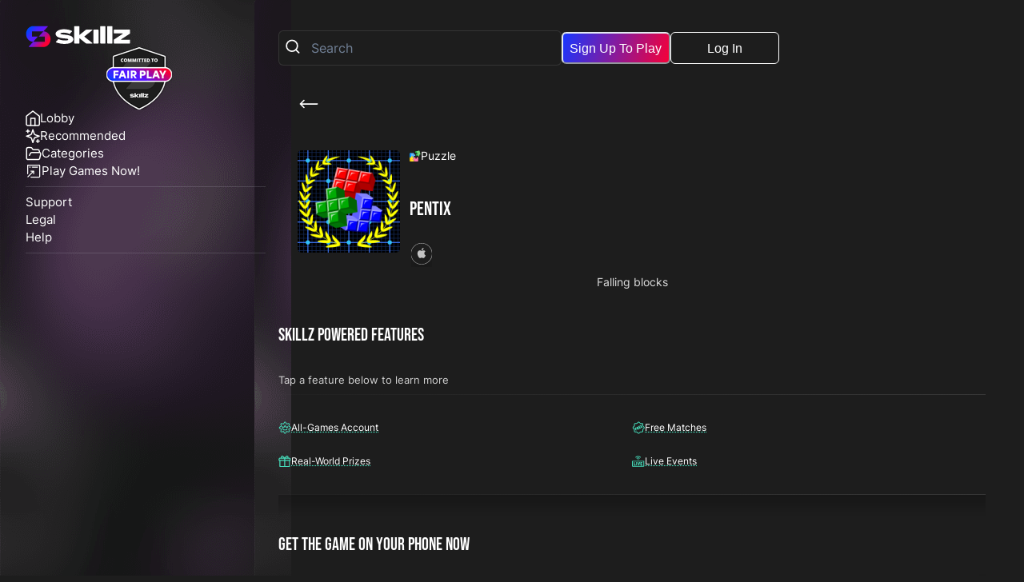

--- FILE ---
content_type: text/html
request_url: https://games.skillz.com/games/puzzle/pentix-8282
body_size: 920
content:
<!DOCTYPE html>
<html lang="en">
  <head>
    <!-- Google Tag Manager -->
    <script>
      (function (w, d, s, l, i) {
        w[l] = w[l] || [];
        w[l].push({ "gtm.start": new Date().getTime(), event: "gtm.js" });
        var f = d.getElementsByTagName(s)[0],
          j = d.createElement(s),
          dl = l != "dataLayer" ? "&l=" + l : "";
        j.async = true;
        j.src = "https://www.googletagmanager.com/gtm.js?id=" + i + dl;
        f.parentNode.insertBefore(j, f);
      })(window, document, "script", "dataLayer", "GTM-NCNL72F");
    </script>
    <!-- End Google Tag Manager -->

    <!-- Google Search Console -->

    <meta name="google-site-verification" content="Aflg3f-P3PT1MiqZEGdA9vSlt6DFus0xexfhalpE8Fc" />

    <meta charset="UTF-8" />
    <link rel="icon" type="image/png" href="/favicon.ico" />
    <meta
      name="viewport"
      content="width=device-width, initial-scale=1.0 viewport-fit=cover"
    />
    <title>Skillz-Powered Games | eSports for Everyone</title>
    <script type="module" crossorigin src="/assets/index-BVHYYc_l.js"></script>
    <link rel="stylesheet" crossorigin href="/assets/index-CgioCc-Y.css">
  </head>

  <body>
    <!-- Google Tag Manager (noscript) -->
    <noscript
      ><iframe
        src="https://www.googletagmanager.com/ns.html?id=GTM-NCNL72F"
        height="0"
        width="0"
        style="display: none; visibility: hidden"
      ></iframe
    ></noscript>
    <!-- End Google Tag Manager (noscript) -->

    <div id="root"></div>

    <!-- Start of Zendesk Widget script -->
    <!-- <script
      id="ze-snippet"
      src="https://static.zdassets.com/ekr/snippet.js?key=8a40c877-c1f8-4374-be00-b4552ea266a3"
    ></script> -->
    <!-- End of Zendesk Widget script -->
  </body>
</html>


--- FILE ---
content_type: image/svg+xml
request_url: https://games.skillz.com/images/features/has_live_events.svg
body_size: 538
content:
<svg width="18" height="16" viewBox="0 0 18 16" xmlns="http://www.w3.org/2000/svg">
    <path d="M16.571 7.298H.633a.531.531 0 0 0-.531.531v7.14c0 .293.238.531.531.531h15.938a.531.531 0 0 0 .532-.531v-7.14a.531.531 0 0 0-.532-.531zm-.53 7.14H1.163V8.36H16.04v6.076zM5.872 13.252V9.545a.531.531 0 0 1 1.063 0v3.708a.531.531 0 0 1-1.063 0zm-3.366 0V9.545a.531.531 0 0 1 1.063 0v3.176h1.216a.531.531 0 0 1 0 1.063H3.04a.531.531 0 0 1-.532-.531zm9.404 0V9.545c0-.293.237-.53.53-.53h1.725a.531.531 0 0 1 0 1.062h-1.193v.79h.67a.531.531 0 0 1 0 1.063h-.67v.791h1.193a.531.531 0 0 1 0 1.063h-1.724a.531.531 0 0 1-.531-.531zM7.817 9.71a.531.531 0 1 1 1.01-.33l.707 2.162.707-2.162a.531.531 0 1 1 1.01.33l-1.212 3.708a.531.531 0 0 1-1.01 0L7.817 9.71zM4.99 2.746a.531.531 0 0 1 0-.752A5.075 5.075 0 0 1 8.602.5c1.366 0 2.65.53 3.613 1.494a.531.531 0 1 1-.751.752 4.02 4.02 0 0 0-2.862-1.183 4.02 4.02 0 0 0-2.861 1.183.53.53 0 0 1-.751 0zm4.876 1.598a1.789 1.789 0 0 0-2.527 0 .53.53 0 0 1-.751 0 .531.531 0 0 1 0-.752 2.853 2.853 0 0 1 4.03 0 .531.531 0 1 1-.752.752zm-1.264.568c.36 0 .655.293.655.654a.655.655 0 0 1-1.308 0c0-.36.293-.654.653-.654z" fill="#47DEBC" fill-rule="nonzero"/>
</svg>


--- FILE ---
content_type: image/svg+xml
request_url: https://games.skillz.com/images/home.svg
body_size: 364
content:
<svg width="18" height="20" viewBox="0 0 18 20" xmlns="http://www.w3.org/2000/svg">
    <g stroke="#FFF" stroke-width="1.5" fill="none" fill-rule="evenodd" stroke-linecap="round" stroke-linejoin="round">
        <path d="m.992 7.3 8.1-6.3 8.1 6.3v9.9a1.8 1.8 0 0 1-1.8 1.8h-12.6a1.8 1.8 0 0 1-1.8-1.8V7.3z"/>
        <path d="M6.392 19v-9h5.4v9"/>
    </g>
</svg>


--- FILE ---
content_type: image/svg+xml
request_url: https://games.skillz.com/images/features/has_all_account.svg
body_size: 833
content:
<svg width="18" height="18" viewBox="0 0 18 18" xmlns="http://www.w3.org/2000/svg">
    <g fill-rule="nonzero" fill="none">
        <path d="M11.603 12.596H7.064a.545.545 0 0 1-.516-.37L5.045 7.798a.55.55 0 0 1 .694-.69l1.907.656 1.205-2.287a.55.55 0 0 1 .965 0l1.205 2.287 1.907-.656a.55.55 0 0 1 .692.695l-.577 1.652-1.03-.36.208-.591-1.288.443a.545.545 0 0 1-.659-.261L9.334 6.9l-.941 1.786a.545.545 0 0 1-.66.26L6.434 8.5l1.02 3.006h3.758l.439-1.293 1.032.35-.564 1.663a.545.545 0 0 1-.516.37z" fill="#47DEBC"/>
        <g fill="#000">
            <path d="m9.306 11.07-.6-.86.6-.935.655.935zM7.881 10.772l-.372-.592.372-.644.407.644zM10.75 10.79l-.371-.591.372-.644.407.644z"/>
        </g>
        <path d="M9.334 17.5a1.498 1.498 0 0 1-1.309-.756l-1.112-1.921-2.145.573c-1.112.297-2.148-.758-1.85-1.863l.57-2.125-1.907-1.097c-.997-.575-.997-2.061 0-2.635l1.907-1.098-.57-2.125c-.297-1.103.739-2.16 1.85-1.863l2.145.573 1.112-1.921c.573-.99 2.044-.99 2.617 0l1.113 1.921L13.9 2.59c1.11-.297 2.147.76 1.85 1.863l-.57 2.125 1.906 1.098c.996.573.997 2.061 0 2.635l-1.906 1.097.57 2.125c.297 1.104-.74 2.16-1.85 1.863l-2.145-.573-1.113 1.921a1.498 1.498 0 0 1-1.308.756zm-2.158-3.857c.191 0 .373.1.472.272l1.322 2.283a.422.422 0 0 0 .728 0l1.322-2.283a.546.546 0 0 1 .613-.254l2.549.681c.319.085.597-.22.514-.526l-.68-2.53a.545.545 0 0 1 .255-.614l2.27-1.306a.434.434 0 0 0 0-.745l-2.27-1.307a.545.545 0 0 1-.254-.614l.68-2.53c.082-.307-.196-.611-.515-.526l-2.55.68a.546.546 0 0 1-.612-.253L9.698 1.788a.422.422 0 0 0-.728 0L7.648 4.071a.546.546 0 0 1-.613.254l-2.55-.681c-.318-.085-.596.22-.514.527l.68 2.529a.545.545 0 0 1-.255.614L2.126 8.62a.434.434 0 0 0 0 .745l2.27 1.306a.545.545 0 0 1 .255.614l-.68 2.53c-.083.309.2.61.515.526 0 0 2.643-.7 2.69-.7z" fill="#47DEBC"/>
    </g>
</svg>


--- FILE ---
content_type: image/svg+xml
request_url: https://games.skillz.com/images/ios-outline.svg
body_size: 36066
content:
<svg xmlns="http://www.w3.org/2000/svg" xmlns:xlink="http://www.w3.org/1999/xlink" width="394" zoomAndPan="magnify" viewBox="0 0 295.5 328.499999" height="438" preserveAspectRatio="xMidYMid meet" version="1.0"><defs><filter x="0%" y="0%" width="100%" height="100%" id="36b57edfc4"><feColorMatrix values="0 0 0 0 1 0 0 0 0 1 0 0 0 0 1 0 0 0 1 0" color-interpolation-filters="sRGB"/></filter><filter x="0%" y="0%" width="100%" height="100%" id="0e480ee02d"><feColorMatrix values="0 0 0 0 1 0 0 0 0 1 0 0 0 0 1 0.2126 0.7152 0.0722 0 0" color-interpolation-filters="sRGB"/></filter><clipPath id="7f63bc36b2"><path d="M 0 0.0273438 L 294.898438 0.0273438 L 294.898438 294.925781 L 0 294.925781 Z M 0 0.0273438 " clip-rule="nonzero"/></clipPath><clipPath id="c3675879f6"><path d="M 147.449219 0.0273438 C 66.015625 0.0273438 0 66.042969 0 147.476562 C 0 228.910156 66.015625 294.925781 147.449219 294.925781 C 228.882812 294.925781 294.898438 228.910156 294.898438 147.476562 C 294.898438 66.042969 228.882812 0.0273438 147.449219 0.0273438 Z M 147.449219 0.0273438 " clip-rule="nonzero"/></clipPath><image x="0" y="0" width="1201" xlink:href="[data-uri]" id="41a69177e2" height="1351" preserveAspectRatio="xMidYMid meet"/><mask id="f9cfae5e1b"><g filter="url(#36b57edfc4)"><g filter="url(#0e480ee02d)" transform="matrix(0.239595, 0, 0, 0.239595, 3.593919, 3.6218)"><image x="0" y="0" width="1201" xlink:href="[data-uri]" height="1351" preserveAspectRatio="xMidYMid meet"/></g></g></mask><image x="0" y="0" width="1201" xlink:href="[data-uri]" id="b7aa62a7ac" height="1351" preserveAspectRatio="xMidYMid meet"/><clipPath id="fad28edfd9"><path d="M 3.6875 3.800781 L 291.203125 3.800781 L 291.203125 317 L 3.6875 317 Z M 3.6875 3.800781 " clip-rule="nonzero"/></clipPath><image x="0" y="0" width="289" xlink:href="[data-uri]" id="1adabb94ee" height="325" preserveAspectRatio="xMidYMid meet"/><mask id="afd948e419"><g filter="url(#36b57edfc4)"><g><image x="0" y="0" width="289" xlink:href="[data-uri]" height="325" preserveAspectRatio="xMidYMid meet"/></g></g></mask><clipPath id="41b1c8c9a0"><rect x="0" width="289" y="0" height="325"/></clipPath><pattern id="86f64558c1" patternUnits="userSpaceOnUse" width="289" patternTransform="matrix(0.105395, 0, 0, -0.105395, -0.229054, 34.021045)" preserveAspectRatio="xMidYMid meet" viewBox="0 0 289 325" height="325" x="0" y="0"><g><g clip-path="url(#41b1c8c9a0)"><g mask="url(#afd948e419)"><rect x="-614.647804" width="4037.374408" fill="#ffffff" height="4488.248693" y="-3479.749105" fill-opacity="1"/></g></g></g></pattern></defs><g clip-path="url(#7f63bc36b2)"><g clip-path="url(#c3675879f6)"><path fill="#c3c3c3" d="M 0 0.0273438 L 294.898438 0.0273438 L 294.898438 294.925781 L 0 294.925781 Z M 0 0.0273438 " fill-opacity="1" fill-rule="nonzero"/></g></g><g mask="url(#f9cfae5e1b)"><g transform="matrix(0.239595, 0, 0, 0.239595, 3.593919, 3.6218)"><image x="0" y="0" width="1201" xlink:href="[data-uri]" height="1351" preserveAspectRatio="xMidYMid meet"/></g></g><path fill="#1d1d1d" d="M 289.328125 147.265625 C 289.328125 149.589844 289.269531 151.914062 289.15625 154.238281 C 289.042969 156.558594 288.871094 158.878906 288.640625 161.191406 C 288.414062 163.503906 288.128906 165.8125 287.789062 168.113281 C 287.449219 170.414062 287.050781 172.703125 286.597656 174.984375 C 286.144531 177.265625 285.632812 179.53125 285.070312 181.789062 C 284.503906 184.042969 283.882812 186.285156 283.207031 188.507812 C 282.535156 190.734375 281.804688 192.941406 281.019531 195.132812 C 280.238281 197.320312 279.402344 199.488281 278.511719 201.636719 C 277.621094 203.785156 276.679688 205.910156 275.683594 208.011719 C 274.691406 210.113281 273.644531 212.191406 272.550781 214.242188 C 271.453125 216.292969 270.308594 218.316406 269.113281 220.308594 C 267.917969 222.304688 266.671875 224.269531 265.382812 226.203125 C 264.089844 228.132812 262.75 230.035156 261.367188 231.902344 C 259.980469 233.769531 258.550781 235.601562 257.074219 237.402344 C 255.601562 239.199219 254.082031 240.957031 252.519531 242.679688 C 250.960938 244.402344 249.355469 246.085938 247.710938 247.730469 C 246.066406 249.375 244.382812 250.980469 242.660156 252.539062 C 240.9375 254.101562 239.179688 255.621094 237.378906 257.09375 C 235.582031 258.570312 233.75 260 231.882812 261.386719 C 230.015625 262.769531 228.113281 264.109375 226.179688 265.402344 C 224.25 266.691406 222.285156 267.9375 220.289062 269.132812 C 218.296875 270.328125 216.273438 271.472656 214.222656 272.570312 C 212.171875 273.664062 210.09375 274.710938 207.992188 275.703125 C 205.890625 276.699219 203.765625 277.640625 201.617188 278.53125 C 199.46875 279.421875 197.300781 280.257812 195.109375 281.039062 C 192.921875 281.824219 190.714844 282.554688 188.488281 283.226562 C 186.265625 283.902344 184.023438 284.523438 181.769531 285.089844 C 179.511719 285.652344 177.246094 286.164062 174.964844 286.617188 C 172.683594 287.070312 170.394531 287.46875 168.09375 287.808594 C 165.792969 288.148438 163.484375 288.433594 161.171875 288.664062 C 158.859375 288.890625 156.539062 289.0625 154.21875 289.175781 C 151.894531 289.289062 149.570312 289.347656 147.246094 289.347656 C 144.921875 289.347656 142.597656 289.289062 140.273438 289.175781 C 137.953125 289.0625 135.632812 288.890625 133.320312 288.664062 C 131.003906 288.433594 128.699219 288.148438 126.398438 287.808594 C 124.097656 287.46875 121.808594 287.070312 119.527344 286.617188 C 117.246094 286.164062 114.976562 285.652344 112.722656 285.089844 C 110.46875 284.523438 108.226562 283.902344 106 283.226562 C 103.777344 282.554688 101.570312 281.824219 99.378906 281.039062 C 97.191406 280.257812 95.023438 279.421875 92.875 278.53125 C 90.726562 277.640625 88.601562 276.699219 86.5 275.703125 C 84.394531 274.710938 82.320312 273.664062 80.269531 272.570312 C 78.21875 271.472656 76.195312 270.328125 74.203125 269.132812 C 72.207031 267.9375 70.242188 266.691406 68.308594 265.402344 C 66.375 264.109375 64.476562 262.769531 62.609375 261.386719 C 60.742188 260 58.90625 258.570312 57.109375 257.09375 C 55.3125 255.621094 53.550781 254.101562 51.828125 252.539062 C 50.105469 250.980469 48.421875 249.375 46.777344 247.730469 C 45.136719 246.085938 43.53125 244.402344 41.96875 242.679688 C 40.410156 240.957031 38.890625 239.199219 37.414062 237.402344 C 35.941406 235.601562 34.511719 233.769531 33.125 231.902344 C 31.738281 230.035156 30.402344 228.132812 29.109375 226.203125 C 27.816406 224.269531 26.574219 222.304688 25.378906 220.308594 C 24.183594 218.316406 23.039062 216.292969 21.941406 214.242188 C 20.84375 212.191406 19.800781 210.113281 18.804688 208.011719 C 17.8125 205.910156 16.871094 203.785156 15.980469 201.636719 C 15.089844 199.488281 14.253906 197.320312 13.46875 195.132812 C 12.6875 192.941406 11.957031 190.734375 11.28125 188.507812 C 10.609375 186.285156 9.988281 184.042969 9.421875 181.789062 C 8.859375 179.53125 8.347656 177.265625 7.894531 174.984375 C 7.441406 172.703125 7.042969 170.414062 6.703125 168.113281 C 6.359375 165.8125 6.078125 163.503906 5.847656 161.191406 C 5.621094 158.878906 5.449219 156.558594 5.335938 154.238281 C 5.222656 151.914062 5.164062 149.589844 5.164062 147.265625 C 5.164062 144.941406 5.222656 142.617188 5.335938 140.292969 C 5.449219 137.972656 5.621094 135.652344 5.847656 133.339844 C 6.078125 131.023438 6.359375 128.71875 6.703125 126.417969 C 7.042969 124.117188 7.441406 121.828125 7.894531 119.546875 C 8.347656 117.265625 8.859375 114.996094 9.421875 112.742188 C 9.988281 110.488281 10.609375 108.246094 11.28125 106.019531 C 11.957031 103.796875 12.6875 101.589844 13.46875 99.398438 C 14.253906 97.210938 15.089844 95.042969 15.980469 92.894531 C 16.871094 90.746094 17.8125 88.621094 18.804688 86.519531 C 19.800781 84.414062 20.84375 82.339844 21.941406 80.289062 C 23.039062 78.238281 24.183594 76.214844 25.378906 74.222656 C 26.574219 72.226562 27.816406 70.261719 29.109375 68.328125 C 30.402344 66.394531 31.738281 64.496094 33.125 62.628906 C 34.511719 60.761719 35.941406 58.925781 37.414062 57.128906 C 38.890625 55.332031 40.410156 53.574219 41.96875 51.847656 C 43.53125 50.125 45.136719 48.441406 46.777344 46.796875 C 48.421875 45.15625 50.105469 43.550781 51.828125 41.988281 C 53.550781 40.429688 55.3125 38.910156 57.109375 37.433594 C 58.90625 35.960938 60.742188 34.53125 62.609375 33.144531 C 64.476562 31.757812 66.375 30.421875 68.308594 29.128906 C 70.242188 27.835938 72.207031 26.59375 74.203125 25.398438 C 76.195312 24.203125 78.21875 23.058594 80.269531 21.960938 C 82.320312 20.863281 84.394531 19.820312 86.5 18.824219 C 88.601562 17.832031 90.726562 16.890625 92.875 16 C 95.023438 15.109375 97.191406 14.273438 99.378906 13.488281 C 101.570312 12.707031 103.777344 11.976562 106 11.300781 C 108.226562 10.628906 110.46875 10.007812 112.722656 9.441406 C 114.976562 8.878906 117.246094 8.367188 119.527344 7.914062 C 121.808594 7.460938 124.097656 7.0625 126.398438 6.722656 C 128.699219 6.378906 131.003906 6.097656 133.320312 5.867188 C 135.632812 5.640625 137.953125 5.46875 140.273438 5.355469 C 142.597656 5.242188 144.921875 5.183594 147.246094 5.183594 C 149.570312 5.183594 151.894531 5.242188 154.21875 5.355469 C 156.539062 5.46875 158.859375 5.640625 161.171875 5.867188 C 163.484375 6.097656 165.792969 6.378906 168.09375 6.722656 C 170.394531 7.0625 172.683594 7.460938 174.964844 7.914062 C 177.246094 8.367188 179.511719 8.878906 181.769531 9.441406 C 184.023438 10.007812 186.265625 10.628906 188.488281 11.300781 C 190.714844 11.976562 192.921875 12.707031 195.109375 13.488281 C 197.300781 14.273438 199.46875 15.109375 201.617188 16 C 203.765625 16.890625 205.890625 17.832031 207.992188 18.824219 C 210.09375 19.820312 212.171875 20.863281 214.222656 21.960938 C 216.273438 23.058594 218.296875 24.203125 220.289062 25.398438 C 222.285156 26.59375 224.25 27.835938 226.179688 29.128906 C 228.113281 30.421875 230.015625 31.757812 231.882812 33.144531 C 233.75 34.53125 235.582031 35.960938 237.378906 37.433594 C 239.179688 38.910156 240.9375 40.429688 242.660156 41.988281 C 244.382812 43.550781 246.066406 45.15625 247.710938 46.796875 C 249.355469 48.441406 250.960938 50.125 252.519531 51.847656 C 254.082031 53.574219 255.601562 55.332031 257.074219 57.128906 C 258.550781 58.925781 259.980469 60.761719 261.367188 62.628906 C 262.75 64.496094 264.089844 66.394531 265.382812 68.328125 C 266.671875 70.261719 267.917969 72.226562 269.113281 74.222656 C 270.308594 76.214844 271.453125 78.238281 272.550781 80.289062 C 273.644531 82.339844 274.691406 84.414062 275.683594 86.519531 C 276.679688 88.621094 277.621094 90.746094 278.511719 92.894531 C 279.402344 95.042969 280.238281 97.210938 281.019531 99.398438 C 281.804688 101.589844 282.535156 103.796875 283.207031 106.019531 C 283.882812 108.246094 284.503906 110.488281 285.070312 112.742188 C 285.632812 114.996094 286.144531 117.265625 286.597656 119.546875 C 287.050781 121.828125 287.449219 124.117188 287.789062 126.417969 C 288.128906 128.71875 288.414062 131.023438 288.640625 133.339844 C 288.871094 135.652344 289.042969 137.972656 289.15625 140.292969 C 289.269531 142.617188 289.328125 144.941406 289.328125 147.265625 Z M 289.328125 147.265625 " fill-opacity="1" fill-rule="nonzero"/><g clip-path="url(#fad28edfd9)"><path stroke-linecap="butt" transform="matrix(9.472068, 0, 0, 9.472068, 5.164547, 5.18422)" fill="none" stroke-linejoin="miter" d="M 30.000161 15.00004 C 30.000161 15.245416 29.993975 15.490792 29.982016 15.736168 C 29.970056 15.981132 29.951911 16.226096 29.927579 16.470234 C 29.90366 16.714373 29.873555 16.9581 29.837677 17.201001 C 29.801798 17.443903 29.759734 17.685568 29.711896 17.926407 C 29.664058 18.167247 29.610034 18.406437 29.550649 18.644802 C 29.490851 18.882755 29.42528 19.119471 29.353936 19.354125 C 29.283003 19.589191 29.205885 19.822195 29.122993 20.05355 C 29.040514 20.284492 28.952261 20.513372 28.858235 20.74019 C 28.764208 20.967008 28.664821 21.191352 28.55966 21.413222 C 28.454911 21.635091 28.344388 21.854486 28.228917 22.070994 C 28.113034 22.287503 27.992202 22.501124 27.866008 22.711447 C 27.739815 22.922181 27.60826 23.129617 27.472169 23.333753 C 27.335666 23.537477 27.194214 23.738314 27.048225 23.93544 C 26.901825 24.132566 26.750887 24.32598 26.595001 24.516095 C 26.439528 24.705797 26.279106 24.891376 26.114147 25.073243 C 25.949601 25.25511 25.780106 25.432853 25.606487 25.606472 C 25.432868 25.780091 25.255125 25.949586 25.073258 26.114132 C 24.891391 26.279091 24.705812 26.439513 24.515697 26.594987 C 24.325995 26.750873 24.132581 26.90181 23.935455 27.048211 C 23.738329 27.194199 23.537492 27.335651 23.333356 27.472154 C 23.129632 27.608245 22.922196 27.7398 22.711461 27.865993 C 22.501139 27.992187 22.287518 28.113019 22.071009 28.228902 C 21.854501 28.344373 21.635106 28.454896 21.413237 28.559645 C 21.191367 28.664806 20.967023 28.764193 20.740205 28.85822 C 20.513387 28.952246 20.284507 29.040499 20.053152 29.122979 C 19.82221 29.20587 19.589206 29.282988 19.35414 29.353921 C 19.119486 29.425265 18.88277 29.490836 18.644817 29.550634 C 18.406452 29.610019 18.167262 29.664043 17.926422 29.711881 C 17.685583 29.759719 17.443918 29.801784 17.201016 29.837662 C 16.958115 29.873541 16.714388 29.903646 16.470249 29.927977 C 16.226111 29.951896 15.981147 29.970041 15.736183 29.982001 C 15.490807 29.99396 15.245431 30.000146 15.000055 30.000146 C 14.754679 30.000146 14.509303 29.99396 14.263927 29.982001 C 14.018963 29.970041 13.774 29.951896 13.529861 29.927977 C 13.285309 29.903646 13.041995 29.873541 12.799094 29.837662 C 12.556192 29.801784 12.314528 29.759719 12.073688 29.711881 C 11.832848 29.664043 11.593246 29.610019 11.355293 29.550634 C 11.11734 29.490836 10.880624 29.425265 10.645558 29.353921 C 10.410904 29.282988 10.1779 29.20587 9.946546 29.122979 C 9.715603 29.040499 9.486723 28.952246 9.259905 28.85822 C 9.033087 28.764193 8.808743 28.664806 8.586874 28.559645 C 8.364592 28.454896 8.145609 28.344373 7.929101 28.228902 C 7.712592 28.113019 7.498971 27.992187 7.288649 27.865993 C 7.077914 27.7398 6.870478 27.608245 6.666342 27.472154 C 6.462206 27.335651 6.261781 27.194199 6.064655 27.048211 C 5.867529 26.90181 5.673703 26.750873 5.484001 26.594987 C 5.294298 26.439513 5.108307 26.279091 4.92644 26.114132 C 4.744573 25.949586 4.56683 25.780091 4.393211 25.606472 C 4.220005 25.432853 4.050509 25.25511 3.885551 25.073243 C 3.721005 24.891376 3.560582 24.705797 3.404696 24.516095 C 3.249223 24.32598 3.098285 24.132566 2.951885 23.93544 C 2.805484 23.738314 2.664444 23.537477 2.527941 23.333753 C 2.391437 23.129617 2.260295 22.922181 2.134102 22.711447 C 2.007908 22.501124 1.887076 22.287503 1.771193 22.070994 C 1.655309 21.854486 1.545199 21.635091 1.440038 21.413222 C 1.335289 21.191352 1.235902 20.967008 1.141875 20.74019 C 1.047849 20.513372 0.959596 20.284492 0.876704 20.05355 C 0.794225 19.822195 0.717107 19.589191 0.645762 19.354125 C 0.57483 19.119471 0.509259 18.882755 0.449461 18.644802 C 0.390076 18.406437 0.336052 18.167247 0.288214 17.926407 C 0.240376 17.685568 0.198312 17.443903 0.162433 17.201001 C 0.126142 16.9581 0.0964497 16.714373 0.0721182 16.470234 C 0.0481992 16.226096 0.0300538 15.981132 0.0180943 15.736168 C 0.00613477 15.490792 -0.0000511806 15.245416 -0.0000511806 15.00004 C -0.0000511806 14.754664 0.00613477 14.509288 0.0180943 14.263912 C 0.0300538 14.018948 0.0481992 13.773985 0.0721182 13.529846 C 0.0964497 13.285295 0.126142 13.04198 0.162433 12.799079 C 0.198312 12.556177 0.240376 12.314513 0.288214 12.073673 C 0.336052 11.832833 0.390076 11.593231 0.449461 11.355278 C 0.509259 11.117325 0.57483 10.880609 0.645762 10.645543 C 0.717107 10.410889 0.794225 10.177885 0.876704 9.946531 C 0.959596 9.715588 1.047849 9.486708 1.141875 9.25989 C 1.235902 9.033072 1.335289 8.808728 1.440038 8.586859 C 1.545199 8.364577 1.655309 8.145594 1.771193 7.929086 C 1.887076 7.712578 2.007908 7.498956 2.134102 7.288634 C 2.260295 7.077899 2.391437 6.870463 2.527941 6.666327 C 2.664444 6.462191 2.805484 6.261766 2.951885 6.06464 C 3.098285 5.867515 3.249223 5.673688 3.404696 5.483986 C 3.560582 5.294283 3.721005 5.108705 3.885551 4.926425 C 4.050509 4.744558 4.220005 4.566815 4.393211 4.393196 C 4.56683 4.21999 4.744573 4.050495 4.92644 3.885536 C 5.108307 3.72099 5.294298 3.560567 5.484001 3.404681 C 5.673703 3.249208 5.867529 3.098271 6.064655 2.95187 C 6.261781 2.805469 6.462206 2.664429 6.666342 2.527926 C 6.870478 2.391423 7.077914 2.26028 7.288649 2.134087 C 7.498971 2.007894 7.712592 1.887061 7.929101 1.771178 C 8.145609 1.655294 8.364592 1.545184 8.586874 1.440023 C 8.808743 1.335275 9.033087 1.235887 9.259905 1.14186 C 9.486723 1.047834 9.715603 0.959581 9.946546 0.876689 C 10.1779 0.79421 10.410904 0.717092 10.645558 0.645747 C 10.880624 0.574815 11.11734 0.509244 11.355293 0.449446 C 11.593246 0.390061 11.832848 0.336037 12.073688 0.288199 C 12.314528 0.240361 12.556192 0.198297 12.799094 0.162418 C 13.041995 0.126127 13.285309 0.0964347 13.529861 0.0721033 C 13.774 0.0481843 14.018963 0.0300389 14.263927 0.0180794 C 14.509303 0.00611985 14.754679 -0.0000661028 15.000055 -0.0000661028 C 15.245431 -0.0000661028 15.490807 0.00611985 15.736183 0.0180794 C 15.981147 0.0300389 16.226111 0.0481843 16.470249 0.0721033 C 16.714388 0.0964347 16.958115 0.126127 17.201016 0.162418 C 17.443918 0.198297 17.685583 0.240361 17.926422 0.288199 C 18.167262 0.336037 18.406452 0.390061 18.644817 0.449446 C 18.88277 0.509244 19.119486 0.574815 19.35414 0.645747 C 19.589206 0.717092 19.82221 0.79421 20.053152 0.876689 C 20.284507 0.959581 20.513387 1.047834 20.740205 1.14186 C 20.967023 1.235887 21.191367 1.335275 21.413237 1.440023 C 21.635106 1.545184 21.854501 1.655294 22.071009 1.771178 C 22.287518 1.887061 22.501139 2.007894 22.711461 2.134087 C 22.922196 2.26028 23.129632 2.391423 23.333356 2.527926 C 23.537492 2.664429 23.738329 2.805469 23.935455 2.95187 C 24.132581 3.098271 24.325995 3.249208 24.515697 3.404681 C 24.705812 3.560567 24.891391 3.72099 25.073258 3.885536 C 25.255125 4.050495 25.432868 4.21999 25.606487 4.393196 C 25.780106 4.566815 25.949601 4.744558 26.114147 4.926425 C 26.279106 5.108705 26.439528 5.294283 26.595001 5.483986 C 26.750887 5.673688 26.901825 5.867515 27.048225 6.06464 C 27.194214 6.261766 27.335666 6.462191 27.472169 6.666327 C 27.60826 6.870463 27.739815 7.077899 27.866008 7.288634 C 27.992202 7.498956 28.113034 7.712578 28.228917 7.929086 C 28.344388 8.145594 28.454911 8.364577 28.55966 8.586859 C 28.664821 8.808728 28.764208 9.033072 28.858235 9.25989 C 28.952261 9.486708 29.040514 9.715588 29.122993 9.946531 C 29.205885 10.177885 29.283003 10.410889 29.353936 10.645543 C 29.42528 10.880609 29.490851 11.117325 29.550649 11.355278 C 29.610034 11.593231 29.664058 11.832833 29.711896 12.073673 C 29.759734 12.314513 29.801798 12.556177 29.837677 12.799079 C 29.873555 13.04198 29.90366 13.285295 29.927579 13.529846 C 29.951911 13.773985 29.970056 14.018948 29.982016 14.263912 C 29.993975 14.509288 30.000161 14.754664 30.000161 15.00004 Z M 30.000161 15.00004 " stroke="url(#86f64558c1)" stroke-width="0.5" stroke-miterlimit="4"/></g><path fill="#c3c3c3" d="M 199.5 114.105469 C 198.886719 114.5 184.347656 122.738281 184.347656 141.007812 C 185.027344 161.832031 202.699219 169.125 203.007812 169.125 C 202.699219 169.519531 200.332031 179.082031 193.332031 189.097656 C 187.773438 197.726562 181.605469 206.433594 172.238281 206.433594 C 163.328125 206.433594 160.125 200.679688 149.84375 200.679688 C 138.796875 200.679688 135.671875 206.433594 127.21875 206.433594 C 117.851562 206.433594 111.226562 197.269531 105.367188 188.714844 C 97.753906 177.523438 91.277344 159.960938 91.042969 143.101562 C 90.894531 134.160156 92.574219 125.382812 96.828125 117.917969 C 102.847656 107.503906 113.585938 100.429688 125.316406 100.199219 C 134.300781 99.890625 142.296875 106.492188 147.78125 106.492188 C 153.042969 106.492188 162.871094 100.199219 173.980469 100.199219 C 178.777344 100.199219 191.578125 101.671875 199.5 114.117188 Z M 147.027344 98.414062 C 145.421875 90.25 149.84375 82.09375 153.949219 76.890625 C 159.222656 70.597656 167.507812 66.316406 174.664062 66.316406 C 174.769531 68.3125 174.6875 70.296875 174.410156 72.273438 C 174.132812 74.25 173.667969 76.179688 173.011719 78.066406 C 172.359375 79.949219 171.53125 81.757812 170.527344 83.480469 C 169.527344 85.207031 168.367188 86.816406 167.050781 88.316406 C 162.414062 94.613281 154.40625 99.339844 147.027344 98.414062 Z M 147.027344 98.414062 " fill-opacity="1" fill-rule="nonzero"/></svg>

--- FILE ---
content_type: image/svg+xml
request_url: https://games.skillz.com/images/skillz-logo-horizontal-white-01.svg
body_size: 1195
content:
<svg width="131" height="27" viewBox="0 0 131 27" xmlns="http://www.w3.org/2000/svg">
    <defs>
        <linearGradient x1="90.826%" y1="79.232%" x2="9.196%" y2="20.743%" id="miacawjuia">
            <stop stop-color="#FC0032" offset="7%"/>
            <stop stop-color="#5B19FF" offset="55%"/>
            <stop stop-color="#551BFF" offset="63%"/>
            <stop stop-color="#4622FF" offset="73%"/>
            <stop stop-color="#2C2EFF" offset="85%"/>
            <stop stop-color="#093EFF" offset="97%"/>
            <stop stop-color="#0043FF" offset="100%"/>
        </linearGradient>
    </defs>
    <g fill-rule="nonzero" fill="none">
        <path d="m8.861 19.586 5.874-6.503H7.304V6.541h14.431L27.111.6A.36.36 0 0 0 26.843 0H8.849C3.96 0 0 4.383 0 9.787c0 5.404 3.97 9.8 8.861 9.8zM21.734 6.543l-5.874 6.502h7.432v6.541H8.862l-5.377 5.942c-.204.23-.038.601.269.601h17.98c4.891 0 8.85-4.383 8.85-9.787 0-5.404-3.959-9.8-8.85-9.8z" fill="url(#miacawjuia)" transform="translate(.602 .664)"/>
        <path d="M83.354 5.787a.388.388 0 0 0-.248-.695h-7.11a1.31 1.31 0 0 0-.794.263l-7.949 6.408v-10.5a.606.606 0 0 0-.623-.598h-5.221a.603.603 0 0 0-.621.597v20.6c0 .335.273.597.621.597h5.221a.604.604 0 0 0 .621-.598v-6.144l7.95 6.408c.229.172.508.264.794.263h7.086a.388.388 0 0 0 .248-.695l-9.696-7.655c-.174-.12-.174-.406.025-.574l9.696-7.679v.002zM90.528 5.093h-5.221a.603.603 0 0 0-.621.598v16.17c0 .336.273.599.62.599h5.222a.604.604 0 0 0 .621-.598V5.69a.603.603 0 0 0-.62-.598zM99.169.664h-5.221a.603.603 0 0 0-.621.598v20.6c0 .335.273.597.62.597h5.222a.604.604 0 0 0 .621-.598V1.262c.002-.336-.272-.598-.621-.598zM107.863.664h-5.221a.604.604 0 0 0-.622.598v20.6c0 .335.274.597.622.597h5.22a.604.604 0 0 0 .622-.598V1.262a.604.604 0 0 0-.621-.598zM129.975 17.677l-10.321.047c-.3 0-.425-.383-.176-.55l10.873-7.058a.417.417 0 0 0 .2-.359v-4.09c0-.335-.275-.598-.625-.598h-19.112c-.35 0-.626.263-.626.598v3.515c0 .335.275.598.626.598h10.397c.3 0 .425.382.175.526l-10.972 7.275a.417.417 0 0 0-.2.359v3.851c0 .336.274.598.625.598h19.138c.35 0 .625-.262.625-.598v-3.515c0-.335-.275-.598-.625-.598l-.002-.001zM48.627 11.327c-1.807-.212-5.174-.454-5.174-1.247 0-.593 1.389-1.23 4.439-1.23 2.297 0 5.167.72 6.684 1.51a.63.63 0 0 0 .754-.138l2.548-2.815a.527.527 0 0 0-.156-.827c-2.195-1.078-5.795-2.06-9.643-2.06-7.287 0-10.564 3.345-10.564 5.722 0 4.374 5.382 5.35 11.634 5.911 1.658.149 4.218.285 4.218 1.186 0 1.183-2.42 1.366-4.958 1.268-2.204-.084-4.897-.575-6.969-1.53a.634.634 0 0 0-.733.148l-2.657 2.94a.529.529 0 0 0 .19.841c2.934 1.247 7.101 1.953 10.361 1.953 10.778 0 11.09-5.174 11.09-5.789 0-4.47-5.744-5.222-11.067-5.845l.003.002z" fill="#FFF"/>
    </g>
</svg>


--- FILE ---
content_type: image/svg+xml
request_url: https://skillz-portal-games-cms-prod.s3.us-east-1.amazonaws.com/puzzle_1365cd6895.svg
body_size: 7116
content:
<?xml version="1.0" encoding="UTF-8"?>
<svg width="35px" height="36px" viewBox="0 0 35 36" version="1.1" xmlns="http://www.w3.org/2000/svg" xmlns:xlink="http://www.w3.org/1999/xlink">
    <title>puzzle</title>
    <g id="categories-icons" stroke="none" stroke-width="1" fill="none" fill-rule="evenodd">
        <g id="Artboard" transform="translate(-361, -20)" fill-rule="nonzero">
            <g id="Group-2" transform="translate(24.9754, 20.8488)">
                <g id="puzzle" transform="translate(336.3411, 0)">
                    <g id="puzzle" transform="translate(-0, 0)">
                        <path d="M13.0287605,26.939056 L13.6097473,26.4461161 L13.6097473,21.9214738 C13.3214756,21.5573231 13.4301671,21.6818056 13.0991707,21.340487 L8.82103251,21.340487 L9.43722442,18.6820571 L7.78231097,16.7102294 L5.22949641,16.7102294 L4.10272792,18.6292153 L4.43721061,20.8299104 L4.43721061,21.3756921 L0.282392806,21.3756921 L0,21.6249306 L0,33.5818836 C0,34.3650776 0.634922388,35 1.41811638,35 L13.375001,35 L13.6097473,34.5799313 L13.6097473,29.7501325 L10.6344031,30.1961094 L9.02043697,28.3124653 L10.8456338,26.4461161 L13.0287605,26.939056 Z" id="Path" fill="#FFE02F"></path>
                        <path d="M4.14524749,34.2444916 L4.14524749,21.3756921 L0.282392806,21.3756921 L0,21.6249306 L0,33.5818836 C0,34.3650776 0.634922388,35 1.41811638,35 L4.61480841,35 C4.33733749,34.8609569 4.14524749,34.5743942 4.14524749,34.2444916 Z" id="Path" fill="#FBC700"></path>
                        <path d="M34.2592171,12.0728623 L31.056988,1.02372256 C30.8389898,0.271495389 30.0524461,-0.161629961 29.3001506,0.0564366216 L18.477554,3.19304072 C18.1121045,3.29892947 17.9016941,3.68105869 18.0076513,4.0465082 L19.044322,7.62348375 C19.1205428,7.88639412 19.410045,8.02078876 19.661471,7.91257578 C19.8364027,7.83731205 20.0064126,7.74981198 20.1703386,7.65041736 L20.8695872,7.22645218 C22.1209749,6.4676625 23.751484,7.10354192 24.1588379,8.50914853 C24.5661917,9.91475513 23.5284272,11.3239164 22.065262,11.3518754 L21.2476148,11.3675297 C21.055935,11.3712212 20.8654172,11.3881743 20.6774288,11.4181157 C20.4070673,11.4611138 20.2342546,11.7294929 20.3104754,11.9924033 L21.4128396,15.7959903 C21.4824978,16.0362737 21.7337187,16.1746332 21.9740705,16.104975 L25.7777259,15.0026108 C26.0406363,14.92639 26.3090154,15.099271 26.3520135,15.3695642 C26.3819549,15.557621 26.398908,15.7481387 26.4025994,15.9398186 L26.4182538,16.7574657 C26.4462128,18.220631 27.8554424,19.2583955 29.2609807,18.8510416 L29.261049,18.8510416 C30.6666556,18.4436878 31.3024667,16.813247 30.5437454,15.5618593 L30.1197802,14.8625423 C30.0203856,14.6986164 29.9328171,14.5285382 29.8575534,14.3536747 C29.7493404,14.1022487 29.8837351,13.8126782 30.1466454,13.7365258 L33.9502325,12.6341616 C34.1905159,12.564435 34.3288754,12.3131457 34.2592171,12.0728623 L34.2592171,12.0728623 Z" id="Path" fill="#73D578"></path>
                        <g id="Group" transform="translate(17.9803, 2.3401)" fill="#00C63A">
                            <path d="M4.32866963,4.58267948 C4.29722429,4.54050171 4.27220474,4.49230832 4.25655043,4.43830437 L3.21987967,0.720440035 C3.14140305,0.449599972 3.23690117,0.169873184 3.44020211,0 L0.497328644,0.852920611 C0.13187913,0.958809368 -0.0785311962,1.34093858 0.0274259206,1.7063881 L1.06409668,5.28336364 C1.14024909,5.54627401 1.42981963,5.68066865 1.68124562,5.57245567 C1.85610904,5.49719194 2.0261873,5.40969187 2.19011321,5.31029726 L2.88943019,4.88633207 C3.34470399,4.61022833 3.85008526,4.51958373 4.32866963,4.58267948 L4.32866963,4.58267948 Z" id="Path"></path>
                            <path d="M6.69547818,12.610811 L5.5227038,8.66640348 C5.50212761,8.59530968 5.50021354,8.52401079 5.51306512,8.45667675 C5.13578942,8.79047585 4.64134566,9.00109125 4.08510498,9.01175533 L3.26745783,9.02740963 C3.07577799,9.03110104 2.88526026,9.04805418 2.69727183,9.07799561 C2.42691028,9.12099369 2.25409764,9.38937282 2.33031841,9.65228319 L3.43268258,13.4558702 C3.50234084,13.6961536 3.75356174,13.8345131 3.99384514,13.7648549 L6.96187488,12.9046882 C6.83711892,12.8545123 6.73581024,12.7499224 6.69547818,12.610811 L6.69547818,12.610811 Z" id="Path"></path>
                        </g>
                        <path d="M26.0610757,21.6249306 L22.336854,21.6249306 C22.0631428,21.6249306 21.8534844,21.8656242 21.8873907,22.1372162 C21.9109747,22.3261616 21.9477521,22.5138766 21.9975861,22.698994 L22.2101156,23.4886821 C22.5904675,24.9018083 21.5259061,26.2908035 20.0625357,26.2908035 L20.0624674,26.2908035 C18.5990287,26.2908035 17.5344673,24.9017399 17.9148875,23.4886821 L18.1274853,22.698994 C18.1773194,22.5138766 18.2140284,22.3261616 18.2376124,22.1372162 C18.2715187,21.8655558 18.0618603,21.6249306 17.7881491,21.6249306 L13.375001,21.6249306 L13.375001,26.0380787 C13.375001,26.3117899 13.1343075,26.5214482 12.8627155,26.487542 C12.67377,26.4639579 12.486055,26.4272489 12.3009377,26.3774149 L11.5113179,26.1648171 C10.0981234,25.7843969 8.70912813,26.8489583 8.70912813,28.3123969 C8.70912813,29.7758356 10.0981917,30.840397 11.5113179,30.4599768 L12.301006,30.2474473 C12.4861234,30.1976133 12.6738384,30.1609043 12.8627838,30.1373203 C13.1344442,30.103414 13.3750694,30.3130724 13.3750694,30.5867835 L13.3750694,34.9999316 L25.3318857,34.9999316 C26.1150797,34.9999316 26.7500704,34.3650093 26.7500704,33.5817469 L26.7500704,22.3138569 C26.7500704,21.9333684 26.4415643,21.6249306 26.0610757,21.6249306 Z" id="Path" fill="#FF76AA"></path>
                        <path d="M15.2387525,12.789816 L14.4490644,13.0024139 C14.2639471,13.0522479 14.0762321,13.0889569 13.8872866,13.1125409 C13.6156262,13.1464472 13.375001,12.9367888 13.375001,12.6630777 L13.375001,8.9388559 C13.375001,8.55836732 13.0665633,8.24992957 12.6860747,8.24992957 L1.41811638,8.24992957 C0.634922388,8.24992957 0,8.88485196 0,9.66804595 L0,21.6249306 L4.4131481,21.6249306 C4.68685925,21.6249306 4.89658599,21.3842371 4.86261135,21.112645 C4.83895899,20.9236996 4.80231833,20.7359846 4.75248431,20.5509356 L4.53988648,19.7612475 C4.15953461,18.348053 5.22409602,16.9590577 6.68746634,16.9590577 C8.15090502,16.9590577 9.21553479,18.3481213 8.83511456,19.7612475 L8.62258509,20.5509356 C8.57275106,20.7360529 8.53604205,20.9236996 8.51238969,21.112645 C8.47848341,21.3842371 8.68814178,21.6249306 8.96185294,21.6249306 L13.375001,21.6249306 L13.375001,17.2117825 C13.375001,16.9380713 13.6156946,16.728413 13.8872866,16.7623193 C14.0762321,16.7859033 14.2639471,16.8226123 14.4490644,16.8724463 L15.2387525,17.0849758 C16.6518787,17.465396 18.0409423,16.4008346 18.0409423,14.9373959 C18.0409423,13.4739572 16.6518787,12.4093958 15.2387525,12.789816 L15.2387525,12.789816 Z" id="Path" fill="#60B9FE"></path>
                        <path d="M4.14524749,9.00536963 C4.14524749,8.67546702 4.33733749,8.38890429 4.61474006,8.24992957 L1.41811638,8.24992957 C0.634922388,8.24992957 0,8.88485196 0,9.66804595 L0,21.6249306 L4.14524749,21.6249306 L4.14524749,9.00536963 Z" id="Path" fill="#0094FD"></path>
                    </g>
                </g>
            </g>
        </g>
    </g>
</svg>

--- FILE ---
content_type: image/svg+xml
request_url: https://games.skillz.com/images/features/has_real_world_prizes.svg
body_size: 848
content:
<svg width="17" height="16" viewBox="0 0 17 16" xmlns="http://www.w3.org/2000/svg">
    <path d="M14.459 3.26h-1.192c.089-.224.138-.468.138-.723v-.063a1.977 1.977 0 0 0-3.44-1.324L8.333 2.954 6.701 1.15a1.977 1.977 0 0 0-3.44 1.324v.063c0 .255.05.499.139.723H2.208c-1.034 0-1.875.841-1.875 1.875v1.747c0 .346.28.625.625.625h.5v7.368c0 .345.28.625.625.625h12.5c.346 0 .625-.28.625-.625V7.507h.5c.346 0 .625-.28.625-.625V5.135c0-1.034-.84-1.875-1.874-1.875zm.624 1.875v1.122H8.958V4.51h5.501c.344 0 .624.28.624.625zm-4.19-3.146a.726.726 0 0 1 1.262.485v.063a.725.725 0 0 1-.725.723H9.742l1.15-1.271zm-6.381.548v-.063a.725.725 0 0 1 1.262-.485L6.925 3.26H5.237a.725.725 0 0 1-.725-.723zM1.583 5.135c0-.345.28-.625.625-.625h5.5v1.747H1.583V5.135zm1.125 2.372h5v6.743h-5V7.507zm11.25 6.743h-5V7.507h5v6.743z" fill="#47DEBC" fill-rule="nonzero"/>
</svg>
